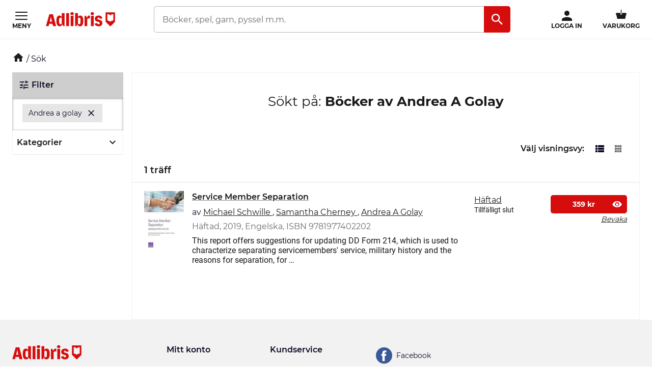

--- FILE ---
content_type: text/html; charset=utf-8
request_url: https://www.adlibris.com/se/sok?filter=author%3AAndrea%20A%20Golay
body_size: 15698
content:

<!DOCTYPE html>
<!--[if IE 9 ]><html class="no-js ie ie9" lang="sv"><![endif]-->
<!--[if !IE]><!-->
<html class="wf-not-yet-loaded" lang="sv">
<!--<![endif]-->
<head>

<script type="text/javascript">
    window.didomiConfig = {
        // Use separate Didomi consent dialogs for each culture
        cookies: {
            didomiTokenCookieName: 'didomi_tDFLmrpD',
            iabCookieName: 'iab_tDFLmrpD',
            storageSources: {
                cookies: true,
                localStorage: false
            }
        }
    };

    window.gdprAppliesGlobally = true; (function () {
        function a(e) {
            if (!window.frames[e]) {
                if (document.body && document.body.firstChild) { var t = document.body; var n = document.createElement("iframe"); n.style.display = "none"; n.name = e; n.title = e; t.insertBefore(n, t.firstChild) }
                else { setTimeout(function () { a(e) }, 5) }
            }
        } function e(n, r, o, c, s) {
            function e(e, t, n, a) { if (typeof n !== "function") { return } if (!window[r]) { window[r] = [] } var i = false; if (s) { i = s(e, t, n) } if (!i) { window[r].push({ command: e, parameter: t, callback: n, version: a }) } } e.stub = true; function t(a) {
                if (!window[n] || window[n].stub !== true) { return } if (!a.data) { return }
                var i = typeof a.data === "string"; var e; try { e = i ? JSON.parse(a.data) : a.data } catch (t) { return } if (e[o]) { var r = e[o]; window[n](r.command, r.parameter, function (e, t) { var n = {}; n[c] = { returnValue: e, success: t, callId: r.callId }; a.source.postMessage(i ? JSON.stringify(n) : n, "*") }, r.version) }
            }
            if (typeof window[n] !== "function") { window[n] = e; if (window.addEventListener) { window.addEventListener("message", t, false) } else { window.attachEvent("onmessage", t) } }
        } e("__tcfapi", "__tcfapiBuffer", "__tcfapiCall", "__tcfapiReturn"); a("__tcfapiLocator"); (function (e, tgt) {
            var t = document.createElement("script"); t.id = "spcloader"; t.type = "text/javascript"; t.async = true; t.src = "https://sdk.privacy-center.org/" + e + "/loader.js?target_type=notice&target=" + tgt; t.charset = "utf-8"; var n = document.getElementsByTagName("script")[0]; n.parentNode.insertBefore(t, n)
        })("56b72b28-6231-4423-82bd-ce2bebfcc2db", "tDFLmrpD")})();
</script>            <script>
                window.DY = window.DY || {};
                DY.recommendationContext = {"type":"OTHER","lng":"sv_sek"};

                DY.productDecoratorApiUrl = "https://adlibrisprod.azure-api.net/dyproductdecorator";

                window.didomiOnReady = window.didomiOnReady || [];
                window.didomiOnReady.push(function (didomi) { 
                    /** Since we cannot use the current dynamic yield consent status on the serverside we need to add a custom vendor and this is code is made to handle the intermediate phase*/
                    var oldDYConsent = didomi.getUserConsentStatusForVendor("c:dynamic-yield");
                    var newDYConsent = didomi.getUserConsentStatusForVendor("c:dynamicyi-FBeiCMtZ")
                    if (typeof oldDYConsent !== 'undefined' || typeof newDYConsent !== 'undefined') {
                        window.DY.userActiveConsent = { accepted: oldDYConsent || newDYConsent }
                        window.DYO.ActiveConsent.updateConsentAcceptedStatus(oldDYConsent || newDYConsent);
                    }
                });

            </script>
        <link rel="preconnect" href="//cdn-eu.dynamicyield.com">
        <link rel="preconnect" href="//st-eu.dynamicyield.com">
        <link rel="preconnect" href="//rcom-eu.dynamicyield.com">
        <link rel="dns-prefetch" href="//cdn-eu.dynamicyield.com">
        <link rel="dns-prefetch" href="//st-eu.dynamicyield.com">
        <link rel="dns-prefetch" href="//rcom-eu.dynamicyield.com">
        <script type='text/javascript' src='//cdn-eu.dynamicyield.com/api/9877482/api_dynamic.js'></script>
        <script type='text/javascript' src='//cdn-eu.dynamicyield.com/api/9877482/api_static.js'></script>

<script>
    var dataLayer = dataLayer || [];
    dataLayer.push({ "google_tag_params":{"ecomm_totalvalue":"","ecomm_pagetype":"searchresults","ecomm_prodid":"","ecomm_pname":"","ecomm_pvalue":"","ecomm_quantity":"","ecomm_category":""} })
;
</script><script type="text/javascript">
        var dataLayer = dataLayer || [];
        dataLayer.push({
            'UAID': 'UA-27333980-1',
            'GA4ID': 'G-QX2HYF1FQH',
            'pageView': ''
        });
</script>



<!-- Google Tag Manager -->
<script>
(function(w,d,s,l,i){w[l]=w[l]||[];w[l].push({'gtm.start':
new Date().getTime(),event:'gtm.js'});var f=d.getElementsByTagName(s)[0],
j=d.createElement(s),dl=l!='dataLayer'?'&l='+l:'';j.async=true;j.src=
'https://www.googletagmanager.com/gtm.js?id='+i+dl;f.parentNode.insertBefore(j,f);
})(window, document, 'script', 'dataLayer', 'GTM-MFT3M8');</script>
<!-- End Google Tag Manager --><script type="text/javascript">
    window.didomiEventListeners = window.didomiEventListeners || [];
    window.didomiEventListeners.push({
        event: 'sync.ready', // Runs when SDK has done loading (didomi is ready)
        listener: function () {
            if (window.initGoogleTagManagerScripts) {
                window.initGoogleTagManagerScripts()
            }
        }
    });
    window.didomiOnReady = window.didomiOnReady || [];
    window.didomiOnReady.push(function (didomi) {
        var exponeaConsent = didomi.getUserConsentStatusForVendor("c:exponea-6cAnaWH4");
        if (typeof exponeaConsent !== 'undefined') {
            var dataLayer = window.dataLayer || [];
            dataLayer.push({
                'event': 'exponeaConsent',
                'consentStatus': exponeaConsent,
                'exponeaToken': '44190048-6152-11eb-a56d-ae06effdc80d'
            });
        } 
    });
</script>

<title>andrea a golay  | Adlibris</title>

<meta charset="UTF-8" />
<meta name="viewport" content="width=device-width, initial-scale=1, minimum-scale=1, maximum-scale=2, user-scalable=yes" />
<meta name="format-detection" content="telephone=no" />
<meta name="google-site-verification" content="O_rr-t6r0HlV1ZD2noOVyGfAMJ4TeTXG638F53Kv65A"/>
<meta name="theme-color" content="#ED1C24"/>
    <link rel="manifest" href="/app-manifest-se.json">










<meta name="description" content="Hos Adlibris hittar du miljontals b&#246;cker och produkter inom andrea a golay Vi har ett brett sortiment av b&#246;cker, garn, leksaker, pyssel, s&#228;llskapsspel och mycket mer f&#246;r en inspirerande vardag. Alltid bra priser, fri frakt fr&#229;n 249 kr och snabb leverans. | Adlibris" />


<link rel="icon" type="image/png" href="/Staticimages/favicon/favicon.png?v=3">
<link rel="icon" type="image/svg+xml" href="/Staticimages/favicon/favicon.svg?v=3">

<link rel="apple-touch-icon" href="/Staticimages/TouchIcons/apple-touch-icon.png" />
<link rel="apple-touch-icon" sizes="57x57" href="/Staticimages/TouchIcons/apple-touch-icon-57x57.png" />
<link rel="apple-touch-icon" sizes="72x72" href="/Staticimages/TouchIcons/apple-touch-icon-72x72.png" />
<link rel="apple-touch-icon" sizes="76x76" href="/Staticimages/TouchIcons/apple-touch-icon-76x76.png" />
<link rel="apple-touch-icon" sizes="114x114" href="/Staticimages/TouchIcons/apple-touch-icon-114x114.png" />
<link rel="apple-touch-icon" sizes="120x120" href="/Staticimages/TouchIcons/apple-touch-icon-120x120.png" />
<link rel="apple-touch-icon" sizes="144x144" href="/Staticimages/TouchIcons/apple-touch-icon-144x144.png" />
<link rel="apple-touch-icon" sizes="152x152" href="/Staticimages/TouchIcons/apple-touch-icon-152x152.png" />
<link rel="apple-touch-icon" sizes="180x180" href="/Staticimages/TouchIcons/apple-touch-icon-180x180.png" />

    <script type="application/ld+json">
    {
        "@context": "https://schema.org",
        "@type": "WebSite",
        "url": "https://www.adlibris.com/se",
        "potentialAction": {
            "@type": "SearchAction",
            "target": "https://www.adlibris.com/se/sok?&q={search_term_string}",
            "query-input": "required name=search_term_string"
        }
    }
    </script>

<link rel="preload" crossorigin="anonymous" href="https://s3.adlibris.com/dist/long_term_cache202409181015/Roboto-Regular.woff2" as="font">
<link rel="preload" crossorigin="anonymous" href="https://s3.adlibris.com/dist/long_term_cache202409181015/Roboto-Bold.woff2" as="font">
<link rel="preload" crossorigin="anonymous" href="https://s3.adlibris.com/dist/long_term_cache202409181015/Montserrat-Regular.woff2" as="font">
<link rel="preload" crossorigin="anonymous" href="https://s3.adlibris.com/dist/long_term_cache202409181015/Montserrat-SemiBold.woff2" as="font">
<link rel="preload" crossorigin="anonymous" href="https://s3.adlibris.com/dist/long_term_cache202409181015/Montserrat-Bold.woff2" as="font">
<link rel="preload" crossorigin="anonymous" href="https://s3.adlibris.com/dist/long_term_cache202409181015/material-icons.woff" as="font">
<link href="https://s3.adlibris.com/dist/931bd81e793f84ff2ff5545740ee72750946f677/critical_styling.css" media="screen, print" rel="stylesheet" type="text/css">
<link data-href="https://s3.adlibris.com/dist/931bd81e793f84ff2ff5545740ee72750946f677/global_styling.css" href="https://s3.adlibris.com/dist/931bd81e793f84ff2ff5545740ee72750946f677/global_styling.css" media="screen, print" rel="preload" as="style" type="text/css" data-js-hook-globalStylingStyleSheet disabled>

    <link rel="canonical" href="https://www.adlibris.com/se/sok?filter=author:andrea a golay" />





<script>
    window.footerData = {"Menus":[{"Header":"Adlibris","Links":[{"Text":"Om oss","Url":"https://www.adlibris.com/sv/om-adlibris/om-adlibris","AriaLabel":"Om oss","RemoveCulture":false,"ExternalLink":false},{"Text":"Välj land/språk","Url":"/","AriaLabel":"Välj land eller språk","RemoveCulture":true,"ExternalLink":false},{"Text":"<a href=\"https://www.adlibris.com/sv/pressrum\">Press</a>","Url":null,"AriaLabel":"Press","RemoveCulture":false,"ExternalLink":false},{"Text":"Campusbokhandeln","Url":"https://campusbokhandeln.se","AriaLabel":"Campusbokhandeln","RemoveCulture":false,"ExternalLink":false},{"Text":"Adlibris Pocket","Url":"https://www.adlibris.com/sv/om-adlibris/adlibris-pocket","AriaLabel":"Adlibris Pocket","RemoveCulture":false,"ExternalLink":false},{"Text":"Bibliotek & Offentlig verksamhet","Url":"https://storkund.adlibris.com","AriaLabel":"Bibliotek och offentlig verksamhet","RemoveCulture":false,"ExternalLink":false},{"Text":"Butiker","Url":"https://www.adlibris.com/sv/om-adlibris/adlibris-butiker","AriaLabel":"Butiker","RemoveCulture":false,"ExternalLink":false},{"Text":"Jobba hos oss","Url":"https://www.adlibris.com/sv/om-adlibris/jobba-pa-adlibris","AriaLabel":"Jobba hos oss","RemoveCulture":false,"ExternalLink":false},{"Text":"Adlibrispriset","Url":"https://www.adlibris.com/se/kampanj/adlibrispriset","AriaLabel":"Adlibrispriset","RemoveCulture":false,"ExternalLink":false}]},{"Header":"Mitt konto","Links":[{"Text":"Beställningar","Url":"https://www.adlibris.com/se/konto/orders","AriaLabel":"Beställningar","RemoveCulture":false,"ExternalLink":false},{"Text":"Önskelistor","Url":"https://www.adlibris.com/se/onskelista/watch","AriaLabel":"Önskelistor","RemoveCulture":false,"ExternalLink":false},{"Text":"Bevakningar","Url":"https://www.adlibris.com/se/bevakningar/watch","AriaLabel":"Bevakningar","RemoveCulture":false,"ExternalLink":false},{"Text":"Kunduppgifter","Url":"https://www.adlibris.com/se/konto/settings","AriaLabel":"Kunduppgifter","RemoveCulture":false,"ExternalLink":false},{"Text":"Digitalt bibliotek","Url":"https://www.adlibris.com/se/konto/library","AriaLabel":"Digitalt bibliotek","RemoveCulture":false,"ExternalLink":false}]},{"Header":"Kundservice","Links":[{"Text":"Kontakta oss","Url":"https://www.adlibris.com/sv/kundservice","AriaLabel":"Kontakta oss","RemoveCulture":false,"ExternalLink":false},{"Text":"Köpvillkor","Url":"https://www.adlibris.com/sv/om-adlibris/kop-och-leveransvillkor","AriaLabel":"Köpvillkor","RemoveCulture":false,"ExternalLink":false},{"Text":"Personuppgifter","Url":"https://www.adlibris.com/sv/om-adlibris/dina-personuppgifter","AriaLabel":"Personuppgifter","RemoveCulture":false,"ExternalLink":false},{"Text":"Produktsäkerhet","Url":"https://www.adlibris.com/sv/om-adlibris/produktsakerhet","AriaLabel":"Produktsäkerhet","RemoveCulture":false,"ExternalLink":false},{"Text":"Digital tillgänglighet","Url":"https://www.adlibris.com/sv/om-adlibris/digital-tillganglighet","AriaLabel":"Digital tillgänglighet","RemoveCulture":false,"ExternalLink":false},{"Text":"Cookie Policy","Url":"https://www.adlibris.com/sv/om-adlibris/cookies","AriaLabel":"Cookie policy","RemoveCulture":false,"ExternalLink":false}]}],"Text":"Allt du vill läsa hittar du hos Adlibris. Skön- och facklitteratur från hela världen, barnböcker för alla åldrar och intressen, studentlitteratur, ljudböcker och e-böcker. Hos oss finns också ett stort utbud av garn, leksaker, pussel och spel. I Adlibris ingår även <a href=\"https://campusbokhandeln.se/\" target=\"_blank\">Campusbokhandeln</a> och <a href=\" https://www.pocketshop.se/\" target=\"_blank\">Adlibris Pocket</a>. *Fri frakt gäller ekonomifrakt för privatpersoner och kan väljas i kassan vid köp över 249 kr. **Rabatten gäller endast nya prenumeranter, privatkunder, ej kurslitteratur, digitala böcker eller presentkort","CookieLink":{"Text":"Anpassa cookies","Url":"javascript:Didomi.preferences.show()","AriaLabel":"Anpassa cookies","RemoveCulture":false,"ExternalLink":false},"Icons":[{"Url":"/staticimages/partners/visa.png","SrcSet":"/staticimages/partners/visa.png 1x, /staticimages/partners/visa-2x.png 2x","AltText":"Visa"},{"Url":"/staticimages/partners/mastercard.png","SrcSet":"/staticimages/partners/mastercard.png 1x, /staticimages/partners/mastercard-2x.png 2x","AltText":"MasterCard"},{"Url":"/staticimages/partners/klarna.png","SrcSet":"/staticimages/partners/klarna.png 1x, /staticimages/partners/klarna-2x.png 2x","AltText":"Klarna"},{"Url":"/staticimages/partners/se/ica-paket.png","SrcSet":"/staticimages/partners/se/ica-paket.png 1x, /staticimages/partners/se/ica-paket-2x.png 2x","AltText":"Ica Paket"},{"Url":"/staticimages/partners/se/citymail.png","SrcSet":"/staticimages/partners/se/citymail.png 1x, /staticimages/partners/se/citymail-2x.png 2x","AltText":"Citymail"},{"Url":"/staticimages/partners/instabox.png","SrcSet":"/staticimages/partners/instabox.png 1x, /staticimages/partners/instabox-2x.png 2x","AltText":"Instabox"},{"Url":"/staticimages/partners/se/swish.png","SrcSet":"/staticimages/partners/se/swish.png 1x, /staticimages/partners/se/swish-2x.png 2x","AltText":"Swish"},{"Url":"/staticimages/partners/se/airmee.png","SrcSet":"/staticimages/partners/se/airmee.png 1x, /staticimages/partners/se/airmee-2x.png 2x","AltText":"Airmee"},{"Url":"/staticimages/partners/db-schenker.png","SrcSet":"/staticimages/partners/db-schenker.png 1x, /staticimages/partners/db-schenker-2x.png 2x","AltText":"DB Schenker"},{"Url":"/staticimages/partners/se/early-bird.png","SrcSet":"/staticimages/partners/se/early-bird.png 1x, /staticimages/partners/se/early-bird-2x.png 2x","AltText":"Early Bird"},{"Url":"/staticimages/partners/se/trygg-ehandel.png","SrcSet":"/staticimages/partners/se/trygg-ehandel.png 1x, /staticimages/partners/se/trygg-ehandel-2x.png 2x","AltText":"Trygg e-handel"},{"Url":"/staticimages/partners/se/hallbar-ehandel.png","SrcSet":"/staticimages/partners/se/hallbar-ehandel.png 1x, /staticimages/partners/se/hallbar-ehandel-2x.png 2x","AltText":"Hållbar e-handel"},{"Url":"/staticimages/partners/se/retailer-of-the-year-21.png","SrcSet":"/staticimages/partners/se/retailer-of-the-year-21.png 1x, /staticimages/partners/se/retailer-of-the-year-21-2x.png 2x","AltText":"Årets e-handlare 2021"}],"CopyrightText":"Adlibris AB Copyright © 1999-2026","MovableLinks":[{"Text":"Välj land/språk","Url":"/se/home/choosesite","AriaLabel":"Välj land eller språk","RemoveCulture":false,"ExternalLink":false},{"Text":"Bibliotek & Offentlig verksamhet","Url":"https://www.adlibris.com/storkund/","AriaLabel":"Bibliotek och offentlig verksamhet","RemoveCulture":false,"ExternalLink":false}],"SocialLinks":[{"Text":"Facebook","Url":"https://www.facebook.com/adlibris.com/","AriaLabel":"Facebook","RemoveCulture":false,"ExternalLink":false},{"Text":"Instagram","Url":"https://www.instagram.com/adlibris.com/","AriaLabel":"Instagram","RemoveCulture":false,"ExternalLink":false}],"UseDoubleOptIn":true,"Newsletter":{"EmailLabel":"10% rabatt på ditt första köp**  Ta del av kampanjer, nyheter och speciellt utvalda lästips!","EmailPlaceholder":"exempel@email.com","ValidationWrongFormatError":"Angiven e-postadress är ogiltig","ValidationEmptyFieldError":"Fältet kan inte vara tomt","ValidationPatternMismatchError":"Angiven e-postadress är ogiltig","ServiceUnavailableError":"Det gick inte att registrera dig, försök igen senare. Om problemet kvarstår kontakta kundservice. ","SubmitLabel":"Skicka","SubscriptionSuccessfulMessage":"Tack! Du prenumerar nu på våra nyhetsbrev","SubmitLabelSignedIn":"Ja tack"}};
</script>

    

    

    
</head>
<body class="search  sesv">



<!-- Google Tag Manager (noscript) -->
<noscript>
    <iframe src="https://www.googletagmanager.com/ns.html?id=GTM-MFT3M8"
            height="0" width="0" style="display:none;visibility:hidden"></iframe>
</noscript>
<!-- End Google Tag Manager (noscript) -->

    <div id="detect-breakpoint"></div>

    <div id="wrapper">
<div data-js-hook-page-layout data-initialized="false">
    

<div class="page-header">
    <div class="header-menu__wrapper ">
    </div>
    <div class="page-header__logo"><a href="#" class="page-header__logo__link"><svg class="adlibris-logo-svg" height="24" viewBox="0 0 136 33" fill="none" xmlns="http://www.w3.org/2000/svg"><mask id="a" style="mask-type:luminance" maskUnits="userSpaceOnUse" x="0" y="1" width="136" height="29"><path d="M0 1.525h136V30H0V1.525Z" fill="#fff" /></mask><g mask="url(#a)"><path d="M68.114 21.494c0 2.701-.991 4.085-2.908 4.085-.925 0-1.52-.264-2.247-.989V13.523c.66-.626 1.388-.923 2.313-.923 1.85 0 2.842 1.35 2.842 3.92v4.974Zm-.628-12.978c-2.115 0-3.668 1.054-4.461 2.931V3.773h-5.552v25.363h2.446l2.148-3.393c.562 2.57 2.28 3.92 4.957 3.92 4.262 0 6.576-3.722 6.576-10.607 0-7.016-2.05-10.54-6.114-10.54ZM54.83 4.662c0 1.845-1.19 2.866-3.305 2.866-2.148 0-3.338-1.021-3.338-2.866 0-1.779 1.223-2.8 3.338-2.8s3.305 1.021 3.305 2.8Zm30.369 3.887c.43 0 .892.033 1.255.132v5.698c-.495-.197-1.19-.33-1.883-.33-1.421 0-2.644.56-3.206 1.417v13.67H75.88V8.944h2.61l2.644 4.052v-.066c0-2.866 1.421-4.381 4.065-4.381Zm9.286-3.887c0 1.845-1.157 2.866-3.272 2.866-2.148 0-3.338-1.021-3.338-2.866 0-1.779 1.223-2.8 3.338-2.8 2.082 0 3.272 1.021 3.272 2.8Zm-6.048 4.282h5.486v20.192h-5.486V8.944ZM31.268 24.59c-.727.725-1.322.989-2.247.989-1.917 0-2.908-1.384-2.908-4.085V16.52c0-2.57.991-3.92 2.842-3.92.925 0 1.652.297 2.313.923V24.59Zm-.066-13.143c-.793-1.877-2.346-2.931-4.461-2.931-4.065 0-6.114 3.524-6.114 10.54 0 6.885 2.314 10.607 6.576 10.607 2.677 0 4.396-1.35 4.957-3.92l2.148 3.393h2.446V3.773h-5.552v7.675Zm79.739 11.826c0 3.887-2.809 6.357-7.237 6.357-4.46 0-7.468-2.075-7.865-5.435l4.99-.89c.232 1.417 1.289 2.274 2.743 2.274 1.355 0 2.247-.824 2.247-2.076 0-1.416-1.09-2.305-3.337-2.734-4.428-.757-6.345-2.569-6.345-5.995 0-3.689 3.007-6.258 7.369-6.258 4.197 0 7.039 2.14 7.303 5.5l-4.99.89c-.033-1.383-.958-2.339-2.28-2.339-1.388 0-2.214.692-2.214 1.878 0 1.153.859 1.746 3.503 2.405 4.362 1.054 6.113 2.898 6.113 6.423Zm-70.916-19.5h5.519v25.363h-5.519V3.773ZM7.74 20.374l1.62-6.588.595-3.294.594 3.294 1.454 6.588H7.74ZM6.814 6.078.205 29.136h5.287l1.19-4.48h6.345l1.09 4.48h6.015L13.985 6.078h-7.17ZM48.75 8.944h5.486v20.192h-5.486V8.944Zm83.679 9.285a8.404 8.404 0 0 0-5.891 2.398 8.404 8.404 0 0 0-5.891-2.398V5.647c2.293 0 4.373.915 5.891 2.398a8.403 8.403 0 0 1 5.891-2.398V18.23ZM117.279 2.29v18.457l8.416 8.389h1.684l8.416-8.39V2.29h-18.516Z" fill="#D60D0D" /></g></svg></a></div>
    <div class="page-header__toggler page-header__toggler--account "></div>
    <div class="page-header__toggler page-header__toggler--cart"></div>
    <div class="page-header__search"></div>
</div>

</div>

        <div class="nav-viewport" data-js-hook-nav-viewport data-initialized="false">
            <div class="container nav-container" id="nav-container">

                <div id="main-container" class="main-container">
                    <div role="main" id="main">
                        
<div class="search-result">
    <script>
    searchPageCategoryFacetsUrl = "/se/categoryfacets?categoryFacetConfiguration=DefaultCategoryFacetConfiguration&targetAction=Show&targetController=Search&filter=author%3AAndrea%20A%20Golay";
</script>

    <div class="breadcrumbs">
    <a href="/se"><i class="material-icons__home "></i></a>&nbsp;/
S&#246;k</div>



        <div class="search-result__desktop-grid">

            <div class="search-result__filter search-result__filter--desktop">
                <div class="search-result__filter__toggler search-result__filter__toggler--active">
                    <i class="material-icons__tune"></i>
                    Filter
                </div>
                <div class="search-result__filter__options">


    <div class="search-result__filter__options__attributes">
            <a class="btn btn--std search-result__filter__options__attributes__attribute" href="/se/sok" data-filter-attribute="author" data-filter-value="Andrea A Golay">
                Andrea a golay
                <i class="material-icons__close"></i>
            </a>
        
    </div>

                    <div data-js-hook-category-facets-target-desktop></div>
                    


                </div>
            </div>

            <div id="search" class="search-result__result section">
                
                <h1 class="search-result__header">
    <span class="search-result__header__pretext">Sökt på: </span>B&#246;cker av Andrea A Golay
</h1>


                






                <div class="search-result__handle-search-result">
                    <div class="search-result__filter__toggler" data-js-hook-toggler-trigger data-toggler-target="[data-js-hook-search-result-filter]" data-toggler-active-class="search-result__filter__toggler--active">
                        <i class="material-icons__tune"></i>
                        Filter
                        <i class="material-icons__keyboard_arrow_down"></i>
                    </div>
                    

<div class="search-result__sort">
</div>
                    <div data-js-hook-search-result-views data-initialized="false">
                        
                    </div>
                </div>

                <div class="search-result__filter__options">


    <div class="search-result__filter__options__attributes">
            <a class="btn btn--std search-result__filter__options__attributes__attribute" href="/se/sok" data-filter-attribute="author" data-filter-value="Andrea A Golay">
                Andrea a golay
                <i class="material-icons__close"></i>
            </a>
        
    </div>

                    <div class="search-result__filter__options__facets" data-js-hook-search-result-filter data-collapsed="true" style="height: 0;">
                        <div data-js-hook-category-facets-target></div>
                        


                    </div>
                </div>

                    <h3 class="search-result__result__amount">
                        1 tr&#228;ff
                    </h3>
                <div class="search-result__products__wrapper">
    
    <div class="search-result__products" data-js-hook-search-result-products>
<div class="search-result-content search-result__products__list-view">
    <div class="search-result__products__list-view__list-wrapper">
        <div class="search-result__products__list-view__list">
            <div class="product-search_list pagination-target" id="search-hits" data-js-hook-search-result-list-view-grid>

<div class="search-result__list-view__product__wrapper" data-js-hook-product-id-list-view 
     data-product-key="37298db8-54b1-4304-9cef-b5a181472e92"
     data-eans=""
     data-isbook="True"
>
    <div class="search-result__list-view__product search-result__product" data-pageindex="1" itemprop="mainEntity" data-js-hook-search-result-list-view-grid-product>
        <div class="search-result__list-view__product__image-and-information-container ">
            <a href="/se/bok/service-member-separation-9781977402202" data-notify="[base64]">
                

<img itemprop="image" src="/pixel.gif" data-src='https://s1.adlibris.com/images/51837209/service-member-separation.jpg' alt="Service Member Separation" />
            </a>
            
            <div class="search-result__list-view__product__information">

                <h4 itemprop="name" class="heading--searchlist-title">
                    <a class="search-result__product__name" href="/se/bok/service-member-separation-9781977402202" data-notify="[base64]">
                        Service Member Separation
                    </a>
                </h4>

                <div class="heading--searchlist-more">


                            <div class="product-item__authors">
                                <span>av </span>



        <a itemprop="author" itemscope itemtype="https://schema.org/Person" rel="author" href="/se/sok?filter=author%3AMichael%20Schwille">
            Michael Schwille
            <meta itemprop="name" content="Michael Schwille">
        </a>, 

        <a itemprop="author" itemscope itemtype="https://schema.org/Person" rel="author" href="/se/sok?filter=author%3ASamantha%20Cherney">
            Samantha Cherney
            <meta itemprop="name" content="Samantha Cherney">
        </a>, 

        <a itemprop="author" itemscope itemtype="https://schema.org/Person" rel="author" href="/se/sok?filter=author%3AAndrea%20A%20Golay">
            Andrea A Golay
            <meta itemprop="name" content="Andrea A Golay">
        </a>                            </div>
                   
                            <div class="product-item__price-from price-from">

                                    <span class="book-format">häftad, </span>
                                            <span>2019, </span>
                                        <span>Engelska, </span>
                                        <span>ISBN 9781977402202</span>
                            </div>

                        <p class="search-result__list-view__product__information__description">
This report offers suggestions for updating DD Form 214, which is used to characterize separating servicemembers' service, military history and the reasons for separation, for                                <span>&hellip;</span>
                        </p>

                    <div class="product-item__current-price">
                    </div>
                </div>
            </div>
        </div>



<div class="variants__wrapper">
    <div class="variants  " data-toggler-target-variants="37298db8-54b1-4304-9cef-b5a181472e92">
                    <div class="variant">
                        <div class="variant__info">
                            <a href="/se/bok/service-member-separation-9781977402202" data-notify="[base64]">
                                <span class="format ">
häftad
                                </span>
                            </a>
                            <div class="processing-time">
                                            <span class="processing-time">
                Tillfälligt slut
            </span>

                            </div>
                        </div>
                        <div class="purchase__wrapper">
    <div class="purchase ">
            <a class="btn btn--divided " aria-label="Bevaka h&#228;ftad" rel="nofollow" onclick="LIB.analytics.trackEvent('addToWatchlist', this)" data-gaqlabel="Book" href="/se/konto/login?returnUrl=%2Fse%2Fbevakningar%2Fadd%2F851ebd71-bca8-4853-966c-78c0c2a4a7af%3FreturnUrl%3D%252Fse%252Fbevakningar%252Fwatch">
                <span class="btn--first-divider">
                    

<div  class="price sek">
    <span>
        359 <span class="currency">kr</span>
    </span>
</div>
                </span>
                <span class="btn--second-divider add">
                    <i class="material-icons__visibility"></i>
                </span>
            </a>
    </div>
    <div class="product__purchase__extra-info">
                    <div class="watch-text-wrapper">
                <a class="watch-text 
               " href="/se/konto/login?returnUrl=%2Fse%2Fbevakningar%2Fadd%2F851ebd71-bca8-4853-966c-78c0c2a4a7af%3FreturnUrl%3D%252Fse%252Fbevakningar%252Fwatch">Bevaka</a>
                <span class="watch-text you-watch" style="display: none">Du bevakar denna</span>
                <a class="watch-link" href="/se/bevakningar/watch" style="display: none">Till bevakningar</a>
            </div>

    </div>

                        </div>

                    </div>
                    <button class="variants__show-all-variants btn btn--transparent" onclick="window.showMoreContent(this)" data-toggler-target="[data-toggler-target-variants=&#39;37298db8-54b1-4304-9cef-b5a181472e92&#39;]" data-toggler-active-class="variants--expanded">
                Visa alla format
                <i class="material-icons__keyboard_arrow_down"></i>
            </button>
    </div>
</div>
        
    </div>
</div>
            </div>
        </div>
    </div>
    
    
</div>
<div class="search-result__products__grid-view">
    <div class="search-result__products__grid-view__grid-wrapper">
        <div class="search-result__products__grid-view__grid" data-js-hook-search-result-grid-view-grid>



<div class="search-result__grid-view__product search-result__product" data-js-hook-product-id-grid-view
     data-product-key="37298db8-54b1-4304-9cef-b5a181472e92"
     data-eans=""
     data-isbook="True"
>
    <div class="search-result__grid-view__product__part1">
        <a class="search-result__grid-view__product__image__product-link" href="/se/bok/service-member-separation-9781977402202" data-notify="[base64]">
            

<img itemprop="image" src="/pixel.gif" data-src='https://s1.adlibris.com/images/51837209/service-member-separation.jpg' alt="Service Member Separation" />
            
        </a>
        <div class="search-result__product__additional-info">
                <div class="search-result__product__additional-info__content search-result__product__additional-info__content--format">
                    <span class="search-result__product__additional-info__content__text">h&#228;ftad</span>
                </div>
                    </div>
    </div>

    <div class="search-result__grid-view__product__part2 ">
        <a href="/se/bok/service-member-separation-9781977402202" data-notify="[base64]" class="search-result__grid-view__product__name h4 search-result__product__name  ">
            Service Member Separation
        </a>
    </div>

    <div class="search-result__grid-view__product__part3">

    <div class="purchase ">
            <a class="btn btn--divided " aria-label="Bevaka h&#228;ftad" rel="nofollow" onclick="LIB.analytics.trackEvent('addToWatchlist', this)" data-gaqlabel="Book" href="/se/konto/login?returnUrl=%2Fse%2Fbevakningar%2Fadd%2F851ebd71-bca8-4853-966c-78c0c2a4a7af%3FreturnUrl%3D%252Fse%252Fbevakningar%252Fwatch">
                <span class="btn--first-divider">
                    

<div  class="price sek">
    <span>
        359 <span class="currency">kr</span>
    </span>
</div>
                </span>
                <span class="btn--second-divider add">
                    <i class="material-icons__visibility"></i>
                </span>
            </a>
    </div>
    <div class="product__purchase__extra-info">
                    <div class="watch-text-wrapper">
                <a class="watch-text 
               " href="/se/konto/login?returnUrl=%2Fse%2Fbevakningar%2Fadd%2F851ebd71-bca8-4853-966c-78c0c2a4a7af%3FreturnUrl%3D%252Fse%252Fbevakningar%252Fwatch">Bevaka</a>
                <span class="watch-text you-watch" style="display: none">Du bevakar denna</span>
                <a class="watch-link" href="/se/bevakningar/watch" style="display: none">Till bevakningar</a>
            </div>

    </div>

    </div>
</div>
        </div>
    </div>
    

</div>

    </div>
</div>

            </div>

        </div>

</div>


                    </div>

                </div>

            </div>
        </div>
        <input name="__RequestVerificationToken" type="hidden" value="1saQB_Yh2Xf4z3wBgQFnFrNnC5Y-ix8jhvHZHaWj_akloU_69xceQnsQrY7-N2hdWtW8lzXhrCX83nlOTRsJHCqZMlo1" />
        <footer data-js-hook-footer></footer>




    </div>

    <!-- WEB-22 -->
    
    

<script>
    var globalData = {
        menuStructure: {"ToggleButton":"Meny","ToggleButtonClose":"Stäng","Notice":"Kolla! Ny meny","CatgegoriesHeader":"","Categories":[{"Promoted":false,"SearchFilter":"categoryfacet:böcker","Header":"Böcker","Link":"","LinkNoFollow":true,"SvgIcon":"","CategoryPanelIndex":0,"Index":3,"Sections":[{"sectionsHeader":"","sectionLinks":[{"header":"Alla kategorier","link":"/se/sok?filter=categoryfacet:böcker"}]},{"sectionsHeader":"Kategorier A - Ö","sectionLinks":[{"header":"Barnböcker\r","link":"/se/barnbocker"},{"header":"Biografier​\r","link":"/se/avdelning/biografier-memoarer-7260"},{"header":"Data \u0026 IT\r","link":"/se/avdelning/datorer-it-8945"},{"header":"Deckare​\r","link":"/se/avdelning/deckare-kriminalromaner-7383"},{"header":"Djur \u0026 natur\r","link":"/se/avdelning/djur-natur-9307"},{"header":"Ekonomi \u0026 management\r","link":"/se/avdelning/ekonomi-management-7976"},{"header":"Filosofi \u0026 religion​\r","link":"/se/avdelning/filosofi-religion-9679"},{"header":"Hem \u0026 trädgård​\r","link":"/se/avdelning/hem-tradgard-9683"},{"header":"Historia​ \u0026 arkeologi\r","link":"https://www.adlibris.com/se/avdelning/historia-arkeologi-9678"},{"header":"Humor​ \u0026 presentböcker\r","link":"/se/avdelning/humor-presentbocker-9682"},{"header":"Hälsa​ \u0026 familj\r","link":"/se/avdelning/familj-halsa-9196"},{"header":"Juridik\r","link":"/se/avdelning/juridik-8145"},{"header":" Kokböcker, mat \u0026 dryck​\r","link":"/se/avdelning/kokbocker-mat-dryck-9129"},{"header":"Konst \u0026 musik​\r","link":"/se/avdelning/konst-musik-9676"},{"header":"Litteraturvetenskap\r","link":"/se/avdelning/litteraturvetenskap-7330"},{"header":"Läromedel​\r","link":"/se/avdelning/laromedel-9611"},{"header":"Medicin​\r","link":"/se/avdelning/medicin-8327"},{"header":"Naturvetenskap​ \u0026 teknik\r","link":"/se/avdelning/naturvetenskap-teknik-8524"},{"header":"Ordböcker \u0026 språk\r","link":"/se/avdelning/ordbocker-sprak-7287"},{"header":"Psykologi \u0026 pedagogik​\r","link":"/se/avdelning/psykologi-pedagogik-9685"},{"header":"Resor \u0026 geografi \r","link":"/se/avdelning/resor-geografi-9680"},{"header":"Samhälle \u0026 politik​\r","link":"/se/avdelning/samhalle-politik-7680"},{"header":"Skönlitteratur​\r","link":"/se/avdelning/skonlitteratur-7380"},{"header":"Sport, hobby \u0026 fritid​\r","link":"/se/avdelning/sport-fritid-9128"},{"header":"Tecknade serier​\r","link":"/se/avdelning/tecknade-serier-seriestrippar-9595?id=9595\u0026pn=4"},{"header":"Ungdomsböcker\r","link":"/se/avdelning/barn-ungdom-9508?id=9508\u0026pn=3\u0026filter=age_group:50"},{"header":"Unga vuxna","link":"/se/avdelning/barn-ungdom-9508?id=9508\u0026pn=3\u0026filter=age_group:60"}]},{"sectionsHeader":"Populära format","sectionLinks":[{"header":"E-böcker\r","link":"/se/sok?filter=categoryfacet:b%c3%b6cker\u0026filter=format_sv:e-bok"},{"header":"Ljudböcker\r","link":"/se/sok?filter=categoryfacet:b%c3%b6cker\u0026filter=format_sv:nedladdningsbar+mp3"},{"header":"Pocket","link":"https://www.adlibris.com/sv/pocket"}]}]},{"Promoted":false,"SearchFilter":"","Header":"Barnböcker","Link":"/se/barnbocker","LinkNoFollow":false,"SvgIcon":"children-book-category-icon","CategoryPanelIndex":0,"Index":4,"Sections":[]},{"Promoted":false,"SearchFilter":"","Header":"Boknyheter","Link":"https://www.adlibris.com/sv/nyheter","LinkNoFollow":false,"SvgIcon":"book-category-icon","CategoryPanelIndex":0,"Index":5,"Sections":[]},{"Promoted":false,"SearchFilter":"","Header":"Böcker på engelska","Link":"/se/sok?filter=categoryfacet:b%c3%b6cker\u0026filter=grouped_language_sv:engelska","LinkNoFollow":false,"SvgIcon":"english-book-category-icon","CategoryPanelIndex":0,"Index":6,"Sections":[]},{"Promoted":false,"SearchFilter":"","Header":"Erbjudanden","Link":"/sv/erbjudanden","LinkNoFollow":false,"SvgIcon":"campaigns-icon","CategoryPanelIndex":0,"Index":7,"Sections":[]},{"Promoted":false,"SearchFilter":"","Header":"Lästips","Link":"https://www.adlibris.com/sv/tips","LinkNoFollow":false,"SvgIcon":"reading-tips-icon","CategoryPanelIndex":0,"Index":8,"Sections":[]},{"Promoted":false,"SearchFilter":"","Header":"Artiklar \u0026 kunskap","Link":"https://www.adlibris.com/sv/artiklar-och-tips","LinkNoFollow":false,"SvgIcon":"articles-content-icon","CategoryPanelIndex":0,"Index":9,"Sections":[]},{"Promoted":false,"SearchFilter":"","Header":"Personalens boktips","Link":"https://www.adlibris.com/sv/artiklar-och-tips/personalens-boktips","LinkNoFollow":false,"SvgIcon":"staff-recommendations-icon","CategoryPanelIndex":0,"Index":10,"Sections":[]},{"Promoted":false,"SearchFilter":"","Header":"Författare","Link":"/sv/forfattare","LinkNoFollow":false,"SvgIcon":"author","CategoryPanelIndex":0,"Index":11,"Sections":[]},{"Promoted":false,"SearchFilter":"","Header":"Presenttips","Link":"https://www.adlibris.com/sv/presenttips","LinkNoFollow":false,"SvgIcon":"gift-icon","CategoryPanelIndex":0,"Index":12,"Sections":[]},{"Promoted":false,"SearchFilter":"","Header":"Topplistor","Link":"https://www.adlibris.com/sv/topplistor","LinkNoFollow":false,"SvgIcon":"top-list-icon","CategoryPanelIndex":0,"Index":13,"Sections":[]},{"Promoted":false,"SearchFilter":"","Header":"Student","Link":"https://www.adlibris.com/sv/student","LinkNoFollow":false,"SvgIcon":"student-category-icon","CategoryPanelIndex":0,"Index":14,"Sections":[]},{"Promoted":false,"SearchFilter":"","Header":"Outlet","Link":"https://www.adlibris.com/sv/outlet","LinkNoFollow":false,"SvgIcon":"outlet-icon","CategoryPanelIndex":0,"Index":15,"Sections":[]},{"Promoted":false,"SearchFilter":"","Header":"Babyprodukter","Link":"/se/avdelning/baby-a1876","LinkNoFollow":false,"SvgIcon":"baby-category-icon","CategoryPanelIndex":0,"Index":16,"Sections":[]},{"Promoted":false,"SearchFilter":"categoryfacet:barnpyssel","Header":"Barnpyssel","Link":"/se/avdelning/barnpyssel-a1467","LinkNoFollow":false,"SvgIcon":"children-diy-category-icon","CategoryPanelIndex":0,"Index":17,"Sections":[]},{"Promoted":false,"SearchFilter":"categoryfacet:fest \u0026 roliga prylar","Header":"Prylar \u0026 presenter","Link":"/se/avdelning/fest-roliga-prylar-a9105","LinkNoFollow":false,"SvgIcon":"party-category-icon","CategoryPanelIndex":0,"Index":18,"Sections":[]},{"Promoted":false,"SearchFilter":"categoryfacet:garn \u0026 stickning","Header":"Garn \u0026 stickning","Link":"/se/avdelning/garn-stickning-a1418","LinkNoFollow":false,"SvgIcon":"yarn-category-icon","CategoryPanelIndex":0,"Index":19,"Sections":[]},{"Promoted":false,"SearchFilter":"categoryfacet:papper \u0026 kontor","Header":"Papper \u0026 kontor","Link":"/se/avdelning/papper-kontor-a1000","LinkNoFollow":false,"SvgIcon":"office-supplies-category-icon","CategoryPanelIndex":0,"Index":19,"Sections":[]},{"Promoted":false,"SearchFilter":"categoryfacet:konstnärsmaterial \u0026 diy","Header":"Konstnärsmaterial \u0026 DIY","Link":"/se/avdelning/pyssel-diy-a1197","LinkNoFollow":false,"SvgIcon":"diy-category-icon","CategoryPanelIndex":0,"Index":20,"Sections":[]},{"Promoted":false,"SearchFilter":"categoryfacet:leksaker","Header":"Leksaker","Link":"/se/avdelning/leksaker-spel-a1129","LinkNoFollow":false,"SvgIcon":"toys-category-icon","CategoryPanelIndex":0,"Index":22,"Sections":[]},{"Promoted":false,"SearchFilter":"categoryfacet:sällskapsspel \u0026 pussel","Header":"Sällskapsspel \u0026 pussel","Link":"/se/avdelning/sallskapsspel-pussel-a1148","LinkNoFollow":false,"SvgIcon":"board-games-category-icon","CategoryPanelIndex":0,"Index":23,"Sections":[]}],"MiscellaneousHeader":"","Miscellaneous":[{"Header":"Presentkort","Link":"https://www.adlibris.com/sv/utvalt/presentkort","LinkNoFollow":false,"SvgIcon":"","CategoryPanelIndex":999,"Index":2,"Sections":[]},{"Header":"Bibliotek \u0026 offentlig verksamhet","Link":"https://storkund.adlibris.com","LinkNoFollow":false,"SvgIcon":"","CategoryPanelIndex":999,"Index":3,"Sections":[]},{"Header":"Butiker","Link":"/sv/om-adlibris/adlibris-butiker","LinkNoFollow":false,"SvgIcon":"","CategoryPanelIndex":999,"Index":5,"Sections":[]},{"Header":"Kundservice","Link":"/sv/kundservice","LinkNoFollow":false,"SvgIcon":"","CategoryPanelIndex":999,"Index":6,"Sections":[]}],"OffersHeader":"","Offers":[]},
        homeLink: "/se",
        userIsLoggedIn: "False" === "True",
        accountText: "Konto",
        logInText: "Logga in",
        search: {
            showRatingsInSearchResults: true,
            searchActionUrl: "/se/sok",
            autocompleteActionUrl: "/se/autocomplete/show",
            allowEmptySearch: "False".toLowerCase() === "true",
            hideCategorySelector:
                "True".toLowerCase() === "true",
            categorySelectorEnableABTest: "true".toLowerCase() ===
                'true',
            currentRouteController: "search",
            translations: {
                placeholder: "Böcker, spel, garn, pyssel m.m.",
                placeholderDesktop:
                    "Sök bland miljontals böcker, leksaker, garn, köksartiklar och mycket mer! ",
                categorySelectorPlaceHolder: "Sök inom",
                categorySelectorAllCategories: "Alla kategorier"
            }
        },
        account: {
            accountTogglerText: "Konto",
            accountHeading: "Mitt konto",
            settings: {
                url: "/se/konto/settings",
                text: "Kunduppgifter"
            },
            orders: {
                url: "/se/konto/orders",
                text: "Beställningar"
            },
            wishlist: {
                url: "/se/onskelista/watch",
                text: "Önskelistor"
            },
            watchlist: {
                url: "/se/bevakningar/watch",
                text: "Bevakningar"
            },
            library: {
                url: "/se/konto/library",
                text: "Digitalt bibliotek"
            },
            resetPassword: {
                url: "/se/konto/requestpassword",
                text: "Glömt ditt användarnamn eller lösenord?"
            },
            login: {
                heading: "Logga in",
                togglerText: "Logga in",
                actionUrl: "/se/konto/login",
                returnUrl: "/se/sok?filter=author%3AAndrea%20A%20Golay",
                userName: {
                    labelText: "Användarnamn",
                    placeholderText: "Användarnamn",
                    valueMissingMessage: "Användarnamn krävs"
                },
                password: {
                    labelText: "Lösenord",
                    placeholderText: "Lösenord",
                    valueMissingMessage: "Lösenord krävs",
                    tooShortMessage: "Lösenordet är för kort" //TODO add migration
                },
                submitText: "Logga in"
            },
            createAccount: {
                heading: "Skapa konto",
                private: {
                    url: "/se/konto/createprivate",
                    text: "För privatperson"
                },
                organization: {
                    url: "/se/konto/createorganisation",
                    text: "För företag"
                }
            },
            logout: {
                heading: "<b>Inloggad som:</b> ",
                buttonText: "Logga ut",
                formData: {
                    url: "/se/konto/logout",
                    returnUrl: "/se/sok?filter=author%3AAndrea%20A%20Golay"
                }
            }
        },
        cart: {
            CartGetUrl: "/se/minicart/get",
            CartAddItemUrl: "/se/minicart/add",
            CartAddItemsUrl: "/se/minicart/addmultiple",
            CartRemoveItemUrl: "/se/minicart/remove",
            CartUpdateItemUrl: "/se/minicart/update",
            CartAbandonedUrl: document.location.origin + "/se/checkouttransfer/recreatecart",
            CheckoutUrl: "/se/checkouttransfer/transfer",
            Cookie: {
                Key: "miniCartID_sv-SE",
                Value: ""
            },
            CultureCode: "sv-SE",
            LegacyImageSizesEnabled: "True".toLowerCase() === "true",
            Translations: {
                cartEmptyMessage: "Varukorgen är tom",
                cartContainsTransferredGoods: "När alla varor i din beställning har anlänt till vårt lokala lager kommer de att <strong>skickas i samma paket</strong>.",
                cartText: "Varukorg",
                closeText: "Stäng",
                defaultErrorMessage: "Något gick fel! Försök igen!",
                discountHeaderText: "Rabatt",
                loadingCartMessage: "Laddar varukorgen...",
                quantityOfText: "st av",
                toCheckoutText: "Till kassan",
                totalHeaderText: "Summa inkl moms",
                wasAddedText: "är tillagd i varukorgen.",
                and: "och"
            }
                    },
        notification: {
            addToCart: {
                abTestVersion: 0,
                showCartText: "Visa varukorg",
                closeButtonText: "Fortsätt handla"
            },
            infoBanner: {
            textColor: "#FFFFFF",
                backgroundColor: "#e81121",
                linkColor: "#FFFFFF",
                mobileText: "",
                desktopText: ""
            }
        },
        translations: {
            loadingPage: "Laddar sidans innehåll..."
        },
        webpackBundlePathLongTermCache: "https://s3.adlibris.com/dist/long_term_cache202409181015",
        controllerName: "search",
        actionName: "show",
        useAdobeDRMNotice: true,
        adobeDRMNotice: {
            strong: " ",
            text: "Den här e-boken är kopieringsskyddad med Adobe DRM vilket påverkar var du kan läsa den.",
            link: {
                href: "https://www.adlibris.com/sv/kundservice/fragor/hur-du-laddar-ned-adobe-drm-skyddad-e-bok",
                text: "Läs mer"
            }
        },
        serverDateTime: "2026-01-24"
    };
</script>

<code data-hook-js-translations-shared-layout
      data-translation-error-errortext="Ett fel uppstod"
      data-translation-error-close="Avbryt"
      data-translation-error-retry="Försök igen."
      data-translation-cart-error="Ett fel uppstod när produkten skulle läggas i varukorgen"
      data-translation-cart-confirmremove="Ta bort produkten ur varukorgen?"
      data-translation-shared-readfull="Läs&nbsp;mer"
      data-translation-checkout-cartIsEmpty="Din varukorg är tom. Du omdirigeras till startsidan.">
</code>

<script>
    window.webpackBundlePath = "https://s3.adlibris.com/dist/931bd81e793f84ff2ff5545740ee72750946f677";
    window.webpackBundlePathLongTermCache = "https://s3.adlibris.com/dist/long_term_cache202409181015";
</script>
<script src="https://s3.adlibris.com/dist/931bd81e793f84ff2ff5545740ee72750946f677/runtime.js"></script>
<script src="https://s3.adlibris.com/dist/931bd81e793f84ff2ff5545740ee72750946f677/vendor.js"></script>
<script src="https://s3.adlibris.com/dist/931bd81e793f84ff2ff5545740ee72750946f677/globals.js"></script>
<script src="https://s3.adlibris.com/dist/931bd81e793f84ff2ff5545740ee72750946f677/pageLayout.js"></script>
<script src="https://s3.adlibris.com/dist/931bd81e793f84ff2ff5545740ee72750946f677/tryggEHandelSE.js"></script>






    <script>
        var searchTranslations = {
            showAs: "Välj visningsvy",
            showAsList: "Visa som lista",
            showAsGrid: "Visa som rutnät",
            titleScore: "Betyg {0} av {1}"
        };
        var productReview = {
            gradesUri: "/se/productreview/grades",
            grades2Uri: "/se/productreview/grades2"
        };
    </script>
    <script defer src="https://s3.adlibris.com/dist/931bd81e793f84ff2ff5545740ee72750946f677/modules_search.js"></script>
    <script defer src="https://s3.adlibris.com/dist/931bd81e793f84ff2ff5545740ee72750946f677/component_search.js"></script>
</body>
</html>

--- FILE ---
content_type: text/html; charset=utf-8
request_url: https://www.adlibris.com/se/categoryfacets?categoryFacetConfiguration=DefaultCategoryFacetConfiguration&targetAction=Show&targetController=Search&filter=author%3AAndrea%20A%20Golay
body_size: 747
content:
<div class="category-facets">
    <div class="column-box">
        <button class="column-box__header h4 btn btn--transparent" data-js-hook-category-category-facet-toggler data-toggler-active-class="column-box__header--expanded">
            <span class="column-box__header__text">Kategorier</span>
            <i class="material-icons__keyboard_arrow_down"></i>
        </button>
        <ul class="column-box__items" data-js-hook-column-box__items__categories data-collapsed="true" style="height: 0;">
            



<li class="column-box__item ">
        <span class="         category-facet--active-category
         category-facet--current
     category-facet
 column-box__item__text">Alla kategorier</span>            <ul>



<li class="column-box__item ">
        <span class="         category-facet--active-category
         category-facet--current
     category-facet
 column-box__item__text">B&#246;cker</span>            <ul>



<li class="column-box__item column-box__item--indent">
        <a class="         category-facet--no-sub-facets
     category-facet
 column-box__item__link" href="/se/sok?filter=author:Andrea+A+Golay&amp;filter=categoryfacet:b%C3%B6cker%2fpsykologi+%26+pedagogik">Psykologi &amp; pedagogik</a> <span class="column-box__item__amount">(1)</span>    </li>




<li class="column-box__item column-box__item--indent">
        <a class="         category-facet--no-sub-facets
     category-facet
 column-box__item__link" href="/se/sok?filter=author:Andrea+A+Golay&amp;filter=categoryfacet:b%C3%B6cker%2fbarn+%26+ungdom">Barn &amp; ungdom</a> <span class="column-box__item__amount">(1)</span>    </li>




<li class="column-box__item column-box__item--indent">
        <a class="         category-facet--no-sub-facets
     category-facet
 column-box__item__link" href="/se/sok?filter=author:Andrea+A+Golay&amp;filter=categoryfacet:b%C3%B6cker%2fekonomi+%26+juridik">Ekonomi &amp; juridik</a> <span class="column-box__item__amount">(1)</span>    </li>




<li class="column-box__item column-box__item--indent">
        <a class="         category-facet--no-sub-facets
     category-facet
 column-box__item__link" href="/se/sok?filter=author:Andrea+A+Golay&amp;filter=categoryfacet:b%C3%B6cker%2fhistoria+%26+arkeologi">Historia &amp; arkeologi</a> <span class="column-box__item__amount">(1)</span>    </li>




<li class="column-box__item column-box__item--indent">
        <a class="         category-facet--no-sub-facets
     category-facet
 column-box__item__link" href="/se/sok?filter=author:Andrea+A+Golay&amp;filter=categoryfacet:b%C3%B6cker%2ffamilj+%26+h%C3%A4lsa">Familj &amp; h&#228;lsa</a> <span class="column-box__item__amount">(1)</span>    </li>




<li class="column-box__item column-box__item--indent">
        <a class="         category-facet--no-sub-facets
     category-facet
 column-box__item__link" href="/se/sok?filter=author:Andrea+A+Golay&amp;filter=categoryfacet:b%C3%B6cker%2fnaturvetenskap+%26+teknik">Naturvetenskap &amp; teknik</a> <span class="column-box__item__amount">(1)</span>    </li>
</ul>
</li>
</ul>
</li>

        </ul>
    </div>
</div>

--- FILE ---
content_type: application/javascript
request_url: https://s3.adlibris.com/dist/931bd81e793f84ff2ff5545740ee72750946f677/modules_search.js
body_size: 3646
content:
(window.adlibrisWebpackJsonp=window.adlibrisWebpackJsonp||[]).push([[33],{5:function(e,t,n){n("EahE"),n("Tpnn"),n("Yg2S"),n("IpNJ"),n("CHOa"),e.exports=n("SZl4")},CHOa:function(e,t,n){"use strict";n.r(t),n.d(t,"SearchResultPagination",(function(){return v}));var r=n("TbGu"),a=n.n(r),i=n("/HRN"),o=n.n(i),s=n("WaGi"),c=n.n(s),l=n("DzJC"),u=n.n(l),d=n("vDqi"),h=n.n(d),f=(n("Wr5T"),n("oike")),v=function(){function e(){var t=this;o()(this,e),"scrollRestoration"in history&&(history.scrollRestoration="manual");var n=this;this.paginationNextSelector="[data-js-hook-pagination-next]",this.paginationPreviousSelector="[data-js-hook-pagination-previous]";this.observer=new IntersectionObserver(this.onIntersection,{rootMargin:"0px",threshold:1}),this.scrollForProducts=this.scrollForProducts.bind(this),this.scrollForProductsWithThrottle=u()(this.scrollForProducts,100),document.addEventListener("scroll",this.scrollForProductsWithThrottle),this.paginationNextElements=document.querySelectorAll(this.paginationNextSelector),this.paginationPreviousElement=document.querySelectorAll(this.paginationPreviousSelector)[0],void 0!==this.paginationPreviousElement&&this.paginationPreviousElement.addEventListener("click",(function(e){t.previousPage(e)})),a()(this.paginationNextElements).forEach((function(e){e.addEventListener("click",(function(e){n.nextPage(e)}))})),this.paginationNextElementsHasBeenInteractedWith=!1,this.cache={},a()(this.paginationNextElements).forEach((function(e){n.loadProducts(e.href)})),void 0!==this.paginationPreviousElement&&this.loadProducts(this.paginationPreviousElement.href),this.lastAddedPage=null;var r=null===document.querySelector("[data-js-hook-search-result-list-view-grid]")?null:document.querySelector("[data-js-hook-search-result-list-view-grid]").lastElementChild;null!==r&&(r.dataset.page=window.location.href,this.observer.observe(r));var i=null===document.querySelector("[data-js-hook-search-result-grid-view-grid]")?null:document.querySelector("[data-js-hook-search-result-list-view-grid]").lastElementChild;null!==i&&(i.dataset.page=window.location.href,this.observer.observe(i))}return c()(e,[{key:"onIntersection",value:function(e){e.forEach((function(e){var t=e.target.dataset.page;void 0!==t&&history&&history.replaceState({},"",t)}))}},{key:"scrollForProducts",value:function(){null!==this.paginationNextElements&&a()(this.paginationNextElements).forEach((function(e){Object(f.a)(e)&&e.click()}))}},{key:"loadProducts",value:function(e){var t=this;if(this.cache[e])return this.cache[e];var n=h()({method:"post",url:e+"&ajax=true"});return n.catch((function(n){console.log(n),t.cache[e]=null})),this.cache[e]=n,n}},{key:"htmlStringToElement",value:function(e,t){var n=document.createElement("div");return n.innerHTML=e.trim(),n.querySelectorAll(t)[0]}},{key:"prependNewProducts",value:function(e,t,n){var r=this;a()(e.children).forEach((function(a,i){t.prepend(a),r.setObserverOnProduct(i,a,e,n)}))}},{key:"appendNewProducts",value:function(e,t,n){var r=this;a()(e.children).forEach((function(a,i){t.appendChild(a),r.setObserverOnProduct(i,a,e,n)}))}},{key:"setObserverOnProduct",value:function(e,t,n,r){0!==e&&e!==n.childElementCount-1||(t.dataset.page=r,this.observer.observe(t))}},{key:"previousPage",value:function(e){e.preventDefault();var t=e.currentTarget.href,n=e.currentTarget.dataset.jsGridViewProductsContainer,r=document.querySelectorAll(n)[0],a=e.currentTarget.dataset.jsListViewProductsContainer,i=document.querySelectorAll(a)[0],o=this;this.paginationPreviousElement.classList.add("search-result__products__pagination--loading"),this.loadProducts(e.currentTarget.href).then((function(e){var s=o.htmlStringToElement(e.data,n);o.prependNewProducts(s,r,t);var c=o.htmlStringToElement(e.data,a);o.prependNewProducts(c,i,t);var l=o.htmlStringToElement(e.data,o.paginationPreviousSelector);null!=l?(o.paginationPreviousElement.href=l.href,o.loadProducts(l.href),o.paginationPreviousElement.classList.remove("search-result__products__pagination--loading")):o.paginationPreviousElement.parentNode.removeChild(o.paginationPreviousElement),void 0!==t&&history&&history.replaceState({},"",t)})).catch((function(e){console.log(e)}))}},{key:"nextPage",value:function(e){e.preventDefault();var t=e.currentTarget.href;if(this.lastAddedPage!==t&&!this.paginationNextElements[0].classList.contains("search-result__products__pagination--loading")){a()(this.paginationNextElements).forEach((function(e){e.classList.add("search-result__products__pagination--loading")}));var n=e.currentTarget.dataset.jsGridViewProductsContainer,r=document.querySelectorAll(n)[0],i=e.currentTarget.dataset.jsListViewProductsContainer,o=document.querySelectorAll(i)[0],s=this;this.loadProducts(e.currentTarget.href).then((function(e){var c=s.htmlStringToElement(e.data,n);s.appendNewProducts(c,r,t);var l=s.htmlStringToElement(e.data,i);s.appendNewProducts(l,o,t),s.lastAddedPage=t;var u=s.htmlStringToElement(e.data,s.paginationNextSelector);null!=u?a()(s.paginationNextElements).forEach((function(e){e.href=u.href,s.loadProducts(u.href),e.classList.remove("search-result__products__pagination--loading")})):(a()(s.paginationNextElements).forEach((function(e){e.parentNode.removeChild(e)})),s.paginationNextElements=null,document.removeEventListener("scroll",s.scrollForProductsWithThrottle)),void 0!==t&&history&&history.replaceState({},"",t),s.paginationNextElementsHasBeenInteractedWith=!0})).catch((function(e){console.log(e)}))}}}]),e}();new v},EahE:function(e,t){LIB.namespace("ADLIB.formatsToggle"),ADLIB.formatsToggle.open=function(e){"use strict";return $(e).parent().hide().parents(".product-formats").find(".formats.more").show(),$(e).parents(".product-formats").find(".formats").removeClass("more-desktop more-mobile"),!1}},IpNJ:function(e,t){!function(e){"use strict";var t=e(".facets"),n=t.find(".menu");n.on("click","a",(function(n){var r=e(this),a=r.attr("href"),i="#"+r.attr("id");n.preventDefault(),t.find(".menu").find("a").not(i).removeClass("selected"),t.find("ul.values").not(a).hide(),t.find(a).toggle(),r.toggleClass("selected")})),n.find("a").addClass("enabled")}(window.jQuery)},SZl4:function(e,t,n){"use strict";n.r(t);var r=n("+oT+"),a=n.n(r),i=n("d04V"),o=n.n(i),s=n("ln6h"),c=n.n(s),l=n("vDqi"),u=n.n(l),d=window.searchTranslations.titleScore,h=window.productReview,f=h.grades2Uri,v=h.gradesUri,p=function(){var e=a()(c.a.mark((function e(t){var n;return c.a.wrap((function(e){for(;;)switch(e.prev=e.next){case 0:return e.prev=0,e.next=3,u.a.post(f,{productKeys:t});case 3:return n=e.sent,e.abrupt("return",n.data.model);case 7:return e.prev=7,e.t0=e.catch(0),e.abrupt("return",[]);case 10:case"end":return e.stop()}}),e,null,[[0,7]])})));return function(t){return e.apply(this,arguments)}}(),g=function(){var e=a()(c.a.mark((function e(t){var n;return c.a.wrap((function(e){for(;;)switch(e.prev=e.next){case 0:return e.prev=0,e.next=3,u.a.post(v,{eans:t});case 3:return n=e.sent,e.abrupt("return",n.data.model);case 7:return e.prev=7,e.t0=e.catch(0),e.abrupt("return",[]);case 10:case"end":return e.stop()}}),e,null,[[0,7]])})));return function(t){return e.apply(this,arguments)}}(),m=function(e){var t=e.AverageGrade.toFixed(1),n=t/5*100,r=Math.round(n),a=100-r,i=d.format(t,5),o=document.createElement("div");o.className="stars",o.style.width="".concat(r,"%");var s=document.createElement("div");s.className="stars-filler",s.style.width="".concat(a,"%");var c=document.createElement("div");c.className="stars-wrapper",c.appendChild(o),c.appendChild(s),c.setAttribute("title",i);var l=document.createElement("span");l.className="visuallyhidden",l.appendChild(document.createTextNode(i));var u=document.createElement("div");u.className="rating",u.appendChild(c),u.appendChild(l);var h=document.createElement("div");return h.className="average-rating rating-small",h.appendChild(u),h},w=function(e,t){if(void 0!==e.dataset.jsHookProductIdGridView)for(var n=e.querySelectorAll(".search-result__grid-view__product__part2"),r=0;r<n.length;r++){var a=n[r];a.insertBefore(m(t),a.firstChild)}},E=function(e,t){if(void 0!==e.dataset.jsHookProductIdListView)for(var n=e.querySelectorAll(".product-item__price-from"),r=0;r<n.length;r++){var a=n[r];a.parentNode.insertBefore(m(t),a)}},P=function(){var e=a()(c.a.mark((function e(t){var n,r,a,i,s,l,u,d,h,f,v;return c.a.wrap((function(e){for(;;)switch(e.prev=e.next){case 0:if(n=o()(t),r=n.filter((function(e){return"True"===e.dataset.isbook})).map((function(e){return e.dataset.productKey})).filter((function(e,t,n){return n.indexOf(e)===t})).filter((function(e){return void 0!==e})),a=n.filter((function(e){return"True"!==e.dataset.isbook})).map((function(e){return e.dataset.eans})).filter((function(e,t,n){return n.indexOf(e)===t})).filter((function(e){return void 0!==e})),!(r.length>0)){e.next=16;break}return e.next=6,p(r);case 6:if(!(i=e.sent)){e.next=16;break}s=i.filter((function(e){return e.AverageGrade>0})),l=c.a.mark((function e(){var t,r,a,i;return c.a.wrap((function(e){for(;;)switch(e.prev=e.next){case 0:for(t=s[u],r=n.filter((function(e){return e.dataset.productKey===t.ProductKey})),a=0;a<r.length;a++)i=r[a],w(i,t),E(i,t);case 3:case"end":return e.stop()}}),e)})),u=0;case 11:if(!(u<s.length)){e.next=16;break}return e.delegateYield(l(),"t0",13);case 13:u++,e.next=11;break;case 16:if(!(a.length>0)){e.next=29;break}return e.next=19,g(a);case 19:if(!(d=e.sent)){e.next=29;break}h=d.filter((function(e){return e.AverageGrade>0})),f=c.a.mark((function e(){var t,r,a,i,o;return c.a.wrap((function(e){for(;;)switch(e.prev=e.next){case 0:for(t=h[v],r=t.EANS.join(","),a=n.filter((function(e){return e.dataset.eans===r})),i=0;i<a.length;i++)o=a[i],w(o,t),E(o,t);case 4:case"end":return e.stop()}}),e)})),v=0;case 24:if(!(v<h.length)){e.next=29;break}return e.delegateYield(f(),"t1",26);case 26:v++,e.next=24;break;case 29:case"end":return e.stop()}}),e)})));return function(t){return e.apply(this,arguments)}}();if(!0===window.globalData.search.showRatingsInSearchResults){for(var k=new MutationObserver((function(e){for(var t=[],n=e.filter((function(e){return e.addedNodes})),r=0;r<n.length;r++){var a=n[r];t=t.concat(o()(a.addedNodes))}P(t)})),y=document.querySelectorAll("[data-js-hook-search-result-list-view-grid],[data-js-hook-search-result-grid-view-grid]"),b=0;b<y.length;b++){var x=y[b];k.observe(x,{childList:!0})}P(document.querySelectorAll("[data-js-hook-product-id-list-view],[data-js-hook-product-id-grid-view]"))}},Tpnn:function(e,t){window.showMoreContent=function(e){if(e&&e.dataset.togglerTarget){var t=document.querySelectorAll(e.dataset.togglerTarget)[0];if(t){var n=e.dataset.togglerActiveClass;n&&t.classList.add(n)}}}},Yg2S:function(e,t){var n;n='<div class="section message fallback-validation"><div class="bd"><div>Produkten kunde inte läggas till i önskelistan</div></div></div>',$("body").on("click",".add-item-to-wishlist-from-anywhere",(function(e){e.preventDefault();var t=this;LIB.ajax.partial(t.getAttribute("data-ajaxurl"),{dataType:"html"}).done((function(){var e=t.getAttribute("variant-id");$("[id='see-item-in-wishlist_"+e+"']").removeClass("hidden"),$(".add-item-to-wishlist-from-anywhere[variant-id='"+e+"']").addClass("hidden")})).fail((function(){null!==n&&$("#main-container").prepend(n),n=null}))}))},oike:function(e,t,n){"use strict";t.a=function(e){var t=e.getBoundingClientRect();return t.top>=0&&t.left>=0&&t.bottom<=(window.innerHeight||document.documentElement.clientHeight)&&t.right<=(window.innerWidth||document.documentElement.clientWidth)}}},[[5,0,1]]]);